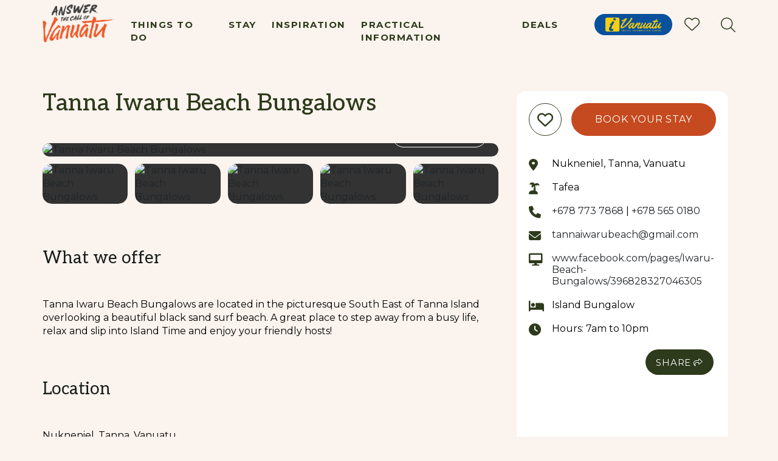

--- FILE ---
content_type: text/html; charset=utf-8
request_url: https://www.vanuatu.travel/nz/tanna-iwaru-beach-bungalows
body_size: 17218
content:
<!DOCTYPE html>     <html class="no-js" lang="en"> <!--<![endif]--> <head> <!-- empty line --> <link rel="preconnect" href="https://fonts.googleapis.com"> <link rel="preconnect" href="https://fonts.gstatic.com" crossorigin> <link href="https://fonts.googleapis.com/css2?family=Aleo:ital,wght@0,100..900;1,100..900&family=Montserrat:ital,wght@0,100..900;1,100..900&display=swap" rel="stylesheet">                           <title>Vanuatu Tourism Office - Vanuatu Tourism Office - Tanna Iwaru Beach Bungalows</title>
<meta charset="utf-8">
<meta name="keywords" content="Tanna Iwaru Beach Bungalows,accommodation">
<meta property="og:url" content="https://www.vanuatu.travel/nz/book/tanna-iwaru-beach-bungalows">
<meta property="og:type" content="website">
<meta property="og:title" content="Tanna Iwaru Beach Bungalows">
<meta property="og:description" content="Tanna Iwaru Beach Bungalows are located in the picturesque South East of Tanna Island overlooking a beautiful black sand surf beach. A great [...]">
<meta property="og:image" content="https://images.bookeasy.com.au/website/thumbs/1200_900_crop/vanuatu/650180-primary-61565b2f-8078-49eb-bf32-5dbf4f35c98c.jpg">
<meta name="description" content="Tanna Iwaru Beach Bungalows are located in the picturesque South East of Tanna Island overlooking a beautiful black sand surf beach. A great place to step away from a busy life, relax and slip into Is">
<meta name="generator" content="Impart Media">
<link href="/nz/tanna-iwaru-beach-bungalows" rel="canonical">
<link href="/templates/vanuatu2024/favicon.ico" rel="icon" type="image/vnd.microsoft.icon">
<style>
@media (min-width:768px) {
}
</style>
<style>
.utopia__search-control-window #plusMinusControl_adults_selector_number ~ .plusMinusControl-text:after,
.details-accom-search-pax-plusminus-adults .plusMinusControl-text:after,
#gadget__search .adults .gadget__search-label:after { content:'(18+ years)'; font-size:0.75em; line-height:1em; display:block; }
.utopia__search-control-window #plusMinusControl_children_selector_number ~ .plusMinusControl-text:after,
.details-accom-search-pax-plusminus-children .plusMinusControl-text:after,
#gadget__search .children .gadget__search-label:after { content:'(5-17 years)'; font-size:0.75em; line-height:1em; display:block; }
.utopia__search-control-window #plusMinusControl_infants_selector_number ~ .plusMinusControl-text:after,
.details-accom-search-pax-plusminus-infants .plusMinusControl-text:after,
#gadget__search .infants .gadget__search-label:after { content:'(Under 5 years)'; font-size:0.75em; line-height:1em; display:block; }
</style>
<style>body #main div.shopping-cart.BE.auto-collapse { display:none; }</style>
<script type="application/json" class="joomla-script-options new">{"system.paths":{"root":"","rootFull":"https:\/\/www.vanuatu.travel\/","base":"","baseFull":"https:\/\/www.vanuatu.travel\/"},"csrf.token":"71f0164735aaf9c0246bdb6f15418521"}</script>
<script src="/media/system/js/core.min.js?2cb912"></script>
<script src="/media/mod_menu/js/menu.min.js?919f9e" type="module"></script>
<script src="/media/vendor/jquery/js/jquery.min.js?3.7.1"></script>
<script type="application/ld+json">{"@context":"https://schema.org","@type":"BreadcrumbList","@id":"https://www.vanuatu.travel/#/schema/BreadcrumbList/17","itemListElement":[{"@type":"ListItem","position":1,"item":{"@id":"https://www.vanuatu.travel/nz/","name":"Home"}},{"@type":"ListItem","position":2,"item":{"@id":"https://www.vanuatu.travel/nz/book","name":"Book"}},{"@type":"ListItem","position":3,"item":{"name":"Tanna Iwaru Beach Bungalows"}}]}</script>
<link rel="stylesheet" href="/templates/vanuatu2024/dist/../dist/template.bundle.prod.css?version=be58f3a2a53940070ca6" type="text/css" />
  <link rel="stylesheet" href="/layouts/impartmedia/activitiesv2/layout.css?version=1750309136" type="text/css"  />
  <link rel="stylesheet" href="/media/impartmedia/v3/css/lightgallery.min.css?version=1750309398" type="text/css"  />
  <link rel="stylesheet" href="/media/impartmedia/v3/css/im-gadgetbutton.css?version=1750309397" type="text/css"  />
 <link href="https://fonts.googleapis.com/css2?family=Noto+Sans:ital,wght@0,100..900;1,100..900&display=swap" rel="stylesheet"> <link href="https://fonts.googleapis.com/css2?family=Open+Sans:wght@300;400;600;700&display=swap" rel="stylesheet"> <meta name="viewport" content="width=device-width, initial-scale=1, maximum-scale=1"/>  <!-- Google Tag Manager --> <script>
(function(w,d,s,l,i){w[l]=w[l]||[];w[l].push({'gtm.start': new Date().getTime(),event:'gtm.js'});var f=d.getElementsByTagName(s)[0], j=d.createElement(s),dl=l!='dataLayer'?'&l='+l:'';j.async=true;j.src= 'https://www.googletagmanager.com/gtm.js?id='+i+dl;f.parentNode.insertBefore(j,f); })(window,document,'script','dataLayer','GTM-KHCCT44');
</script> <!-- End Google Tag Manager --> <meta name="p:domain_verify" content="79f36adb89017defa05fd06b65437e6a" /> <meta name="cf-2fa-verify" content="h47ty8lky89fw6e5E"> <!-- Google tag (gtag.js) --> <script async src="https://www.googletagmanager.com/gtag/js?id=G-S5ZMS391T6"></script> <script>
window.dataLayer = window.dataLayer || [];
function gtag(){dataLayer.push(arguments);}
gtag('js', new Date()); gtag('config', 'G-S5ZMS391T6');
</script>
    <!-- TikTok Pixel Code Start -->
    <script>
        !function (w, d, t) {
            w.TiktokAnalyticsObject=t;var ttq=w[t]=w[t]||[];ttq.methods=[""page"",""track"",""identify"",""instances"",""debug"",""on"",""off"",""once"",""ready"",""alias"",""group"",""enableCookie"",""disableCookie"",""holdConsent"",""revokeConsent"",""grantConsent""],ttq.setAndDefer=function(t,e){t[e]=function(){t.push([e].concat(Array.prototype.slice.call(arguments,0)))}};for(var i=0;i<ttq.methods.length;i++)ttq.setAndDefer(ttq,ttq.methods[i]);ttq.instance=function(t){for(
                var e=ttq._i[t]||[],n=0;n<ttq.methods.length;n++)ttq.setAndDefer(e,ttq.methods[n]);return e},ttq.load=function(e,n){var r=""https://analytics.tiktok.com/i18n/pixel/events.js"",o=n&&n.partner;ttq._i=ttq._i||{},ttq._i[e]=[],ttq._i[e]._u=r,ttq._t=ttq._t||{},ttq._t[e]=+new Date,ttq._o=ttq._o||{},ttq._o[e]=n||{};n=document.createElement(""script"")
                ;n.type=""text/javascript"",n.async=!0,n.src=r+""?sdkid=""+e+""&lib=""+t;e=document.getElementsByTagName(""script"")[0];e.parentNode.insertBefore(n,e)};
            ttq.load('D1C9L5RC77U6QKGC2BT0');
            ttq.page();
        }(window, document, 'ttq');
    </script>
    <!-- TikTok Pixel Code End -->  
<!--[if lt IE 7]>      <html class="no-js lt-ie9 lt-ie8 lt-ie7"> <![endif]-->
<!--[if IE 7]>         <html class="no-js lt-ie9 lt-ie8"> <![endif]-->
<!--[if IE 8]>         <html class="no-js lt-ie9"> <![endif]-->
<!--[if gt IE 8]><!-->
<script> window.im_google_maps_loaded_event = function() { if (typeof($w) !== "undefined") { $w.event.publish("google.maps.js.ready", window, true); } } </script>
<style> :root body { --colour-request:#c54a1f; --colour-instant:#c54a1f; --colour-unavail:#c54a1f; } body .im-gadgetbutton { background-color:var(--colour-request); } body .im-gadgetbutton.instant-confirmation, body .instant-confirmation .im-gadgetbutton { background-color:var(--colour-instant); }  body .im-gadgetbutton.instant-confirmation.non-bookable-product, body .instant-confirmation .im-gadgetbutton.non-bookable-product { background-color:var(--colour-request); } body .im-gadgetbutton.unavailable, body .min-nights .im-gadgetbutton { background:var(--colour-unavail); }  body .custom-clustericon-small { --cluster-color: #ff9b00; }  body .custom-clustericon-medium { --cluster-color: #ff9b00; }  body .custom-clustericon-large { --cluster-color: #ff9b00; } </style>
<script> var site_base_url = "https://www.vanuatu.travel/"; </script>
</head> <body id="contentpage" class="com_bookeasy view-details no-layout no-task itemid-421">  <!-- Google Tag Manager (noscript) --> <noscript><iframe src="https://www.googletagmanager.com/ns.html?id=GTM-KHCCT44" height="0" width="0" style="display:none;visibility:hidden"></iframe></noscript> <!-- End Google Tag Manager (noscript) -->
    <!-- Start of Floodlight Tag: Please do not remove -->
    <script type="text/javascript">
        var axel = Math.random() + "";
        var a = axel * 10000000000000;
        document.write('<iframe src="https://15568681.fls.doubleclick.net/activityi;src=15568681;type=invmedia;cat=vanua0;dc_lat=;dc_rdid=;tag_for_child_directed_treatment=;tfua=;npa=;gdpr=${GDPR};gdpr_consent=${GDPR_CONSENT_755};ord=' + a + '?" width="1" height="1" frameborder="0" style="display:none"></iframe>');
    </script>
    <noscript>
        <iframe src="https://15568681.fls.doubleclick.net/activityi;src=15568681;type=invmedia;cat=vanua0;dc_lat=;dc_rdid=;tag_for_child_directed_treatment=;tfua=;npa=;gdpr=${GDPR};gdpr_consent=${GDPR_CONSENT_755};ord=1?" width="1" height="1" frameborder="0" style="display:none"></iframe>
    </noscript>
    <!-- End of Floodlight Tag: Please do not remove -->                                <!-- HEADER -->   <header class="site-header "> <div class="container container-large"> <div class="row-flex"> <div class="site-logo-wrapper"> <a href="/" class="site-logo mobile"><img loading="lazy" src="/templates/vanuatu2024/images/vanuatu-logo-2019.png" alt="logo"></a> <a href="/" class="site-logo desktop"><img loading="lazy" src="/templates/vanuatu2024/images/vanuatu-logo-2019.png" alt="logo"></a> </div> <!-- Main Menu --> <div id="navigation" class="navigation"> <nav class="navbar navbar-default"> <div id="navbar" class="navbar-collapse collapse">  <ul class="mod-menu mod-list nav ">
<li class="nav-item item-837 deeper parent"><a href="/nz/things-to-do" >Things to do</a><ul class="mod-menu__sub list-unstyled small"><li class="nav-item item-844"><a href="/nz/things-to-do/day-tours" ><img loading="lazy" src="https://images.impartmedia.com/vanuatu.travel/Plan/t96qeosx1.jpeg" alt="" width="5184" height="3456" loading="lazy"><span class="image-title">Day tours</span></a></li><li class="nav-item item-851"><a href="/nz/things-to-do/culture" ><img loading="lazy" src="https://images.impartmedia.com/vanuatu.travel/things-to-do/NorthPentecost-MahavaCulturalTour.jpg" alt="" width="750" height="500" loading="lazy"><span class="image-title">Culture</span></a></li><li class="nav-item item-845"><a href="/nz/things-to-do/diving" ><img loading="lazy" src="https://images.impartmedia.com/vanuatu.travel/diving1.jpg" alt="" width="1920" height="980" loading="lazy"><span class="image-title">Diving</span></a></li><li class="nav-item item-847"><a href="/nz/things-to-do/hiking" ><img loading="lazy" src="https://images.impartmedia.com/vanuatu.travel/things-to-do/gtIi7_io.jpeg" alt="" width="800" height="516" loading="lazy"><span class="image-title">Hiking</span></a></li><li class="nav-item item-843"><a href="/nz/things-to-do/nature" ><img loading="lazy" src="https://images.impartmedia.com/vanuatu.travel/tours/xphKarry.jpeg" alt="" width="800" height="533" loading="lazy"><span class="image-title">Nature</span></a></li><li class="nav-item item-850"><a href="/nz/things-to-do/snorkelling" ><img loading="lazy" src="https://images.impartmedia.com/vanuatu.travel/things-to-do/vanuatu.travel-319.jpg" alt="" width="750" height="501" loading="lazy"><span class="image-title">Snorkelling</span></a></li><li class="nav-item item-846"><a href="/nz/things-to-do/volcanos" ><img loading="lazy" src="https://images.impartmedia.com/vanuatu.travel/things-to-do/-qrNYt5M.jpeg" alt="" width="5544" height="3696" loading="lazy"><span class="image-title">Volcanos</span></a></li><li class="nav-item item-849"><a href="/nz/things-to-do/beaches" ><img loading="lazy" src="https://images.impartmedia.com/vanuatu.travel/things-to-do/vanuatu.travel-beaches.jpg" alt="" width="750" height="562" loading="lazy"><span class="image-title">Beaches</span></a></li><li class="nav-item item-842 parent"><a href="/nz/things-to-do/dining" ><img loading="lazy" src="https://images.impartmedia.com/vanuatu.travel/Plan/sCSdMCU4.jpeg" alt="" width="800" height="532" loading="lazy"><span class="image-title">Dining</span></a></li><li class="nav-item item-848 parent"><a href="/nz/things-to-do/shopping" ><img loading="lazy" src="https://images.impartmedia.com/vanuatu.travel/things-to-do/tjAi5EXe.jpeg" alt="" width="800" height="533" loading="lazy"><span class="image-title">Shopping</span></a></li><li class="nav-item item-1216"><a href="/nz/things-to-do/blue-holes" ><img loading="lazy" src="https://images.impartmedia.com/vanuatu.travel/things-to-do/LqbMRh2R.jpeg" alt="" width="770" height="600" loading="lazy"><span class="image-title">Blue holes</span></a></li></ul></li><li class="nav-item item-838 deeper parent"><a href="/nz/stay" >Stay</a><ul class="mod-menu__sub list-unstyled small"><li class="nav-item item-855"><a href="/nz/stay/resorts" ><img loading="lazy" src="https://images.impartmedia.com/vanuatu.travel/stay/DJI_0069.jpg" alt="" width="2048" height="1536" loading="lazy"><span class="image-title">Resorts</span></a></li><li class="nav-item item-853"><a href="/nz/stay/hotels-and-motels" ><img loading="lazy" src="https://images.impartmedia.com/vanuatu.travel/stay/vanuatu.travel_140210.00082.jpg" alt="" width="5472" height="3648" loading="lazy"><span class="image-title">Hotel &amp; Motel</span></a></li><li class="nav-item item-856"><a href="/nz/stay/luxury-boutique" ><img loading="lazy" src="https://images.impartmedia.com/vanuatu.travel/stay/DSC02010.jpg" alt="" width="5168" height="3448" loading="lazy"><span class="image-title">Luxury &amp; boutique</span></a></li><li class="nav-item item-854"><a href="/nz/stay/island-bungalows" ><img loading="lazy" src="https://images.impartmedia.com/vanuatu.travel/stay/IMG_4720.jpg" alt="" width="6000" height="4000" loading="lazy"><span class="image-title">Island Bungalows</span></a></li></ul></li><li class="nav-item item-839 deeper parent"><a href="/nz/plan" >Inspiration</a><ul class="mod-menu__sub list-unstyled small"><li class="nav-item item-852 parent"><a href="/nz/plan/suggested-itineraries?layout=hybridpackagelist" ><img loading="lazy" src="https://images.impartmedia.com/vanuatu.travel/Plan/Suggested-itineraries.jpg" alt="" width="2000" height="1335" loading="lazy"><span class="image-title">Itineraries</span></a></li><li class="nav-item item-861 parent"><a href="/nz/plan/guides" ><img loading="lazy" src="https://images.impartmedia.com/vanuatu.travel/Plan/Fzoqb9-H.jpeg" alt="" width="800" height="534" loading="lazy"><span class="image-title">Guides</span></a></li><li class="nav-item item-862"><a href="/nz/plan/stories" ><img loading="lazy" src="https://images.impartmedia.com/vanuatu.travel/Plan/0dxkeH-41.jpeg" alt="" width="800" height="534" loading="lazy"><span class="image-title">Stories</span></a></li><li class="nav-item item-863 parent"><a href="/nz/plan/where-to-go" ><img loading="lazy" src="https://d2lsjsqnstxud9.cloudfront.net/media/E69F91CB-0EA2-49A5-BBF68E49DFB16039/294461B5-2026-434E-94FAD8A1B49D9E20/webimage-EE0E54D2-60A3-495A-B43235EBEF8720B4.png" alt=""><span class="image-title">Where to go</span></a></li></ul></li><li class="nav-item item-840 deeper parent"><a href="/nz/practical-information" >Practical information</a><ul class="mod-menu__sub list-unstyled small"><li class="nav-item item-878 parent"><a href="/nz/practical-information/travel-tips" ><img loading="lazy" src="https://images.impartmedia.com/vanuatu.travel/things-to-know/vanuatu-travel-tips.jpg" alt="" width="666" height="444" loading="lazy"><span class="image-title">Travel tips</span></a></li><li class="nav-item item-879"><a href="/nz/practical-information/weather" ><img loading="lazy" src="https://images.impartmedia.com/vanuatu.travel/things-to-know/vanuatu.travel-eyl-banks.jpg" alt="" width="750" height="421" loading="lazy"><span class="image-title">Weather</span></a></li><li class="nav-item item-884"><a href="/nz/practical-information/getting-to-vanuatu" ><img loading="lazy" src="https://images.impartmedia.com/vanuatu.travel/things-to-know/visiting-vanuatu-beaches.jpg" alt="" width="750" height="422" loading="lazy"><span class="image-title">Getting to Vanuatu</span></a></li><li class="nav-item item-886 parent"><a href="/nz/practical-information/getting-around-vanuatu" ><img loading="lazy" src="https://images.impartmedia.com/vanuatu.travel/things-to-know/travelling-around-vanuatu.jpg" alt="" width="666" height="444" loading="lazy"><span class="image-title">Getting around Vanuatu</span></a></li><li class="nav-item item-875"><a href="/nz/practical-information/faqs" ><img loading="lazy" src="https://images.impartmedia.com/vanuatu.travel/things-to-know/vanuatu-groovy-banana-drone.jpg" alt="" width="800" height="431" loading="lazy"><span class="image-title">FAQs</span></a></li><li class="nav-item item-874"><a href="/nz/practical-information/learning-bislama" ><img loading="lazy" src="https://images.impartmedia.com/vanuatu.travel/About/etdcbDQU.jpeg" alt="" width="4000" height="2667" loading="lazy"><span class="image-title">Learning bislama</span></a></li><li class="nav-item item-877"><a href="/nz/practical-information/download-tools" ><img loading="lazy" src="https://images.impartmedia.com/vanuatu.travel/Plan/0dxkeH-41.jpeg" alt="" width="800" height="534" loading="lazy"><span class="image-title">Download tools</span></a></li><li class="nav-item item-876"><a href="/nz/practical-information/getting-married" ><img loading="lazy" src="https://images.impartmedia.com/vanuatu.travel/WebsiteHomepageBanner-Wedding_pictures_-_Groovy_Banana.jpg" alt="" width="1468" height="980" loading="lazy"><span class="image-title">Getting married</span></a></li><li class="nav-item item-1281"><a href="/nz/practical-information/airport-transfers-2" ><img loading="lazy" src="https://images.impartmedia.com/vanuatu.travel/bountiful-featurebox-airport-transfers.jpg" alt="" width="900" height="504" loading="lazy"><span class="image-title">Airport transfers</span></a></li><li class="nav-item item-1284"><a href="/nz/practical-information/car-hire-2" ><img loading="lazy" src="https://images.impartmedia.com/vanuatu.travel/operators/world-car-rentals/world-car-rental-hero.jpg" alt="" width="1000" height="745" loading="lazy"><span class="image-title">Car Hire</span></a></li></ul></li><li class="nav-item item-841"><a href="/nz/deals" >Deals</a></li></ul>
  </div> </nav> </div> <div class="right-side">   <div class="header__cart"> <script> var IM = IM || {};
IM.gadgetInitCartSelector = "#toolbar-cart";
IM.gadgetInitCartOptions = {"vcID":null,"bookingURL":"https:\/\/www.vanuatu.travel\/book\/book","autoCollapse":true,"showPromoCode":true,"showGuestLogin":true,"showBookingTimer":true,"showEmptyCartButton":true,"autoFillQuestionsAlreadyAsked":true,"autoFillAndHideQuestionsAlreadyAsked":true,"collapseSimilarCartItems":true};
IM.loadingAnimationUrl = "https://gadgets.impartmedia.com/img/loading.gif";
IM.tripPlannerUrlAjax = "https://www.vanuatu.travel/api-site/itineraryplanner/html?oldajax=1";
IM.tripPlannerScrollToTop = 0; </script><div id="toolbar-cart"><span id="empty"></span></div>
<!--<div class="floater"><strong> </strong></div>-->
<!--<div class="link-tripplanner-hover floater" style="display:none"><strong><a href="/itinerary-planner">Trip Planner</a></strong> [<span id="toolbar-tripplanner" style="font-weight:bold"><span><a href="/itinerary-planner">0</a></span></span>]</div>-->
<!--<div class="link-tripplanner-hover floater" style="display:none"><a href="/itinerary-planner"><i class="fas fa-heart header-trip__icon"></i></a></div>-->
 </div>  <div class="right-side-logo"> <img loading="lazy" src="/templates/vanuatu2024/images/vtic-logo.png" class="vtic-logo" alt="vtic logo"> </div> <button type="button" class="navbar-toggle collapsed" data-toggle="collapse" data-target="#navbar" aria-expanded="false" aria-controls="navbar"> <span class="sr-only">Toggle navigation</span> <span class="icon-bar"></span> <span class="icon-bar"></span> <span class="icon-bar"></span> <span class="icon-bar"></span> </button> 
<div class="header-itinerary-planner">
<a href="/itinerary-planner" class="header-itinerary-icon">
<!--<span class="text">My Itinerary</span>-->
<i class="thfas thfa-heart header-trip__icon"></i>
<span class="itinerary-item-number"><!-- NOTE: do not place any dynamic content in here, since this layout will be cached by fullpagecache --></span>
</a>
</div>
<script>
var IMItineraryUrlAjax = 'https://www.vanuatu.travel/api-site/itineraryplanner/html?oldajax=1';
var IMItineraryUrlAjaxJSON = 'https://www.vanuatu.travel/component/bookeasy/tripplanner/?task=getTripPlannerAjaxJSON';
var IMItinerarySelector = '.header-itinerary-planner';
</script>
 <!-- Search icon --> <div class="header-search-icon"> <a href="#" onclick="return false"><i class="thfal thfa-search"></i></a> </div> </div> </div> </div> </header> <!-- Ultrasearch --> <div id="header-search" class="header-search"> <div id="search-invisible-clickarea"></div> <div id="search-close-button"><i class="thfas thfa-times"></i></div> <div id="search"> 
<div class="search">
<form action="/nz/search-results" method="post" class="form-inline">
<label for="mod-search-searchword" class="element-invisible"> </label> <input name="searchword" id="mod-search-searchword" maxlength="50"  class="inputbox search-query" type="text" size="20" value="" placeholder="Search..." onkeyup="ultraSearch(this)" autocomplete="off" /> <button class="" onclick="this.form.searchword.focus();"><i class="fal fa-search"></i></button><input type="hidden" name="searchphrase" value="exact" />
<input type="hidden" name="task" value="search" />
<input type="hidden" name="option" value="com_search" />
<input type="hidden" name="Itemid" value="246" />
</form>
</div>
 <div class="clear"></div> </div> </div>  <!-- CONTENT -->  <main id='content' role='main'> <div class="content-area">  <div id="no-banner-page"></div>     <div class="breadcrumbs hidden-xs"> <div class="be-container"> <nav class="mod-breadcrumbs__wrapper" aria-label="Breadcrumbs">
    <ol class="mod-breadcrumbs breadcrumb px-3 py-2">
                    <li class="mod-breadcrumbs__here float-start">
                You are here: &#160;
            </li>
        
        <li class="mod-breadcrumbs__item breadcrumb-item"><a href="/nz/" class="pathway"><span>Home</span></a></li><li class="mod-breadcrumbs__item breadcrumb-item"><a href="/nz/book" class="pathway"><span>Book</span></a></li><li class="mod-breadcrumbs__item breadcrumb-item active"><span>Tanna Iwaru Beach Bungalows</span></li>    </ol>
    </nav>
 </div> </div>
  <div class="content-before"> <style>
.site-alert .site-alert-inner .close-button { display: none; }
</style> </div>  
<!-- atdwPixel not enabled -->
<script type="text/javascript">
function switchDetailsPageTab($obj, $tabName) {
jQuery('.details-tab-'+$tabName).slideToggle('fast');
if (jQuery($obj).parent().hasClass('details-tab-collapsible-active')) {
jQuery($obj).parent().removeClass('details-tab-collapsible-active');
} else {
jQuery($obj).parent().addClass('details-tab-collapsible-active');
}
initialise(); // re-initialise() the google map, so that it redraws correctly after switching tabs
return false;
}
</script>

<!-- DETAILS GADGET -->
<div id="details-gadget" class="fullwidth accom ">

<!-- Navigation Sidebar -->
    <div class="navigation-sidebar-outer-wrapper" style="display:none;">
        <div class="navigation-sidebar-inner-wrapper sticky">
            <div class="be-container">
                <div class="navigation-sidebar">
                    <ul>
                        
                                                <li class="navigation-sidebar-book"><a href="#book" class="sidebar-nav-button">Book</a></li>
                        
                        
                                                <li class="navigation-sidebar-about"><a href="#about" class="sidebar-nav-button">Details</a></li>
                        
                        <li class="navigation-sidebar-gallery"><a href="#gallery" class="sidebar-nav-button">Images</a></li>
                        
                        <li class="navigation-sidebar-map"><a href="#map" class="sidebar-nav-button">Location</a></li>
                        
                                                <li class="navigation-sidebar-policy"><a href="#policy" class="sidebar-nav-button">Policy</a></li>
                        
                    </ul>
                    
                </div>
            </div>
        </div>
    </div>

<div class="clear"></div>
<div id="details-tabrow">
<div class="details-tab-button details-tab-button-1 details-tab-button-active"><a href="#" onclick="return switchDetailsPageTab(this, 'booking')">Book a Room</a></div>
<div class="details-tab-button details-tab-button-afteractive "><a href="#" onclick="return switchDetailsPageTab(this, 'overview')">Overview</a></div><div class="details-tab-button "><a href="#" onclick="return switchDetailsPageTab(this, 'location')">Location &amp; Directions</a></div>
<div class="clear"></div>
</div>

<div class="be-container">
<!-- LEFT AND RIGHT COLUMNS -->
<div class="row details-page-row">
<div class="col-12 col-md-12 col-lg-8 details-page-left">
<div class="operator-heading">
<div class="operator-title-wrapper">
<h1 class="operator_title"><strong class="text-jumbo font-extralight">Tanna Iwaru Beach Bungalows</strong></h1>
<div id="page-subtitle">
<span class="operator-location">Tanna</span>
<span class="operator-type is-accom operator-type-accommodation">Accommodation</span>

                        
</div>
</div>
<div class="operator-heading-buttons">
</div>
</div>
<!-- TABS -->
<div id="details-tabs">
<a name="gallery" class="jump-to-anchor jump-to-anchor-gallery"></a>
<div class="wrapper-operator-gallery">

<script>
window.operatorGalleryImages = [{"src":"https:\/\/images.bookeasy.com.au\/website\/thumbs\/1200_900_crop\/vanuatu\/650180-primary-61565b2f-8078-49eb-bf32-5dbf4f35c98c.jpg","alt":"","url":"https:\/\/images.bookeasy.com.au\/website\/thumbs\/1200_900_crop\/vanuatu\/650180-primary-61565b2f-8078-49eb-bf32-5dbf4f35c98c.jpg"},{"src":"https:\/\/images.bookeasy.com.au\/website\/thumbs\/1200_900_crop\/vanuatu\/650180-std-0cf69f61-b604-47ec-b662-c11e9df2c342.jpg","alt":"","url":"https:\/\/images.bookeasy.com.au\/website\/thumbs\/1200_900_crop\/vanuatu\/650180-std-0cf69f61-b604-47ec-b662-c11e9df2c342.jpg"},{"src":"https:\/\/images.bookeasy.com.au\/website\/thumbs\/1200_900_crop\/vanuatu\/650180-std-96f102e7-ddb1-4f0f-a69e-2ce5298ee87f.jpg","alt":"","url":"https:\/\/images.bookeasy.com.au\/website\/thumbs\/1200_900_crop\/vanuatu\/650180-std-96f102e7-ddb1-4f0f-a69e-2ce5298ee87f.jpg"},{"src":"https:\/\/images.bookeasy.com.au\/website\/thumbs\/1200_900_crop\/vanuatu\/650180-std-9f0d4c1e-2554-42b9-8960-f13475a61cf6.jpg","alt":"","url":"https:\/\/images.bookeasy.com.au\/website\/thumbs\/1200_900_crop\/vanuatu\/650180-std-9f0d4c1e-2554-42b9-8960-f13475a61cf6.jpg"},{"src":"https:\/\/images.bookeasy.com.au\/website\/thumbs\/1200_900_crop\/vanuatu\/650180-std-dbe6d42a-9773-4356-a592-1b8dfa839f6f.jpg","alt":"","url":"https:\/\/images.bookeasy.com.au\/website\/thumbs\/1200_900_crop\/vanuatu\/650180-std-dbe6d42a-9773-4356-a592-1b8dfa839f6f.jpg"},{"src":"https:\/\/images.bookeasy.com.au\/website\/thumbs\/1200_900_crop\/vanuatu\/650180-std-073d5217-3c69-49a6-97ea-2b5da49aa499.jpg","alt":"","url":"https:\/\/images.bookeasy.com.au\/website\/thumbs\/1200_900_crop\/vanuatu\/650180-std-073d5217-3c69-49a6-97ea-2b5da49aa499.jpg"},{"src":"https:\/\/images.bookeasy.com.au\/website\/thumbs\/1200_900_crop\/vanuatu\/650180-std-2f61cbc2-098b-41ed-a63d-832ab171fcec.jpg","alt":"","url":"https:\/\/images.bookeasy.com.au\/website\/thumbs\/1200_900_crop\/vanuatu\/650180-std-2f61cbc2-098b-41ed-a63d-832ab171fcec.jpg"},{"src":"https:\/\/images.bookeasy.com.au\/website\/thumbs\/1200_900_crop\/vanuatu\/650180-std-46867db7-4616-4fe9-8ff8-1ac9d2251d74.jpg","alt":"","url":"https:\/\/images.bookeasy.com.au\/website\/thumbs\/1200_900_crop\/vanuatu\/650180-std-46867db7-4616-4fe9-8ff8-1ac9d2251d74.jpg"},{"src":"https:\/\/images.bookeasy.com.au\/website\/thumbs\/1200_900_crop\/vanuatu\/650180-std-f9aa8288-5a34-4f69-aa52-0112008d1134.jpg","alt":"","url":"https:\/\/images.bookeasy.com.au\/website\/thumbs\/1200_900_crop\/vanuatu\/650180-std-f9aa8288-5a34-4f69-aa52-0112008d1134.jpg"},{"src":"https:\/\/images.bookeasy.com.au\/website\/thumbs\/1200_900_crop\/vanuatu\/650180-std-77157c06-cbdd-4dce-8898-f860c1caf1c3.jpg","alt":"","url":"https:\/\/images.bookeasy.com.au\/website\/thumbs\/1200_900_crop\/vanuatu\/650180-std-77157c06-cbdd-4dce-8898-f860c1caf1c3.jpg"},{"src":"https:\/\/images.bookeasy.com.au\/website\/thumbs\/1200_900_crop\/vanuatu\/650180-std-bb4c8bb3-c095-496a-b9e0-580bbbedaaa5.jpg","alt":"","url":"https:\/\/images.bookeasy.com.au\/website\/thumbs\/1200_900_crop\/vanuatu\/650180-std-bb4c8bb3-c095-496a-b9e0-580bbbedaaa5.jpg"},{"src":"https:\/\/images.bookeasy.com.au\/website\/thumbs\/1200_900_crop\/vanuatu\/650180-std-3a8cca16-894d-4f61-a41d-7bf2b6b84d15.jpg","alt":"","url":"https:\/\/images.bookeasy.com.au\/website\/thumbs\/1200_900_crop\/vanuatu\/650180-std-3a8cca16-894d-4f61-a41d-7bf2b6b84d15.jpg"},{"src":"https:\/\/images.bookeasy.com.au\/website\/thumbs\/1200_900_crop\/vanuatu\/650180-std-82b52e56-f218-47ac-946c-873a5cb5940d.jpg","alt":"","url":"https:\/\/images.bookeasy.com.au\/website\/thumbs\/1200_900_crop\/vanuatu\/650180-std-82b52e56-f218-47ac-946c-873a5cb5940d.jpg"},{"src":"https:\/\/images.bookeasy.com.au\/website\/thumbs\/1200_900_crop\/vanuatu\/650180-std-aa4423ac-1f13-47a3-a726-cf2c5dadc95a.jpg","alt":"","url":"https:\/\/images.bookeasy.com.au\/website\/thumbs\/1200_900_crop\/vanuatu\/650180-std-aa4423ac-1f13-47a3-a726-cf2c5dadc95a.jpg"},{"src":"https:\/\/images.bookeasy.com.au\/website\/thumbs\/1200_900_crop\/vanuatu\/650180-std-c5b4a31d-7f7e-44a9-9db6-f8534e3e3ecc.jpg","alt":"","url":"https:\/\/images.bookeasy.com.au\/website\/thumbs\/1200_900_crop\/vanuatu\/650180-std-c5b4a31d-7f7e-44a9-9db6-f8534e3e3ecc.jpg"},{"src":"https:\/\/images.bookeasy.com.au\/website\/thumbs\/1200_900_crop\/vanuatu\/650180-std-5d81ffea-9749-4906-a543-67d43cc4a2a7.jpg","alt":"","url":"https:\/\/images.bookeasy.com.au\/website\/thumbs\/1200_900_crop\/vanuatu\/650180-std-5d81ffea-9749-4906-a543-67d43cc4a2a7.jpg"}];
</script>
<div class="panel-image-gallery-multimix">

<!-- images and map -->
<div class="row">

<div class="col-12 col-md-12 first-item">
<a href="#" data-im-onclick="IMImageGallery.showLightbox(0)" class="imgal-fullheight">
<img loading="lazy" src="https://images.bookeasy.com.au/website/thumbs/1200_900_crop/vanuatu/650180-primary-61565b2f-8078-49eb-bf32-5dbf4f35c98c.jpg" alt="Tanna Iwaru Beach Bungalows" class="imgal-fullheight" />
</a>
<a href="#" data-im-onclick="IMImageGallery.showLightbox(0)" class="button button-primary imgal-viewgallery-button">
View gallery
</a>
</div>

<div class="col-12 col-md-12">

<!-- 1 + 5 images -->
<div class="imgal-half-height">
<div class="row">
<div class="col-3 col-md-3">
<a href="#" data-im-onclick="IMImageGallery.showLightbox(1)" class="imgal-fullheight">
<img loading="lazy" src="https://images.bookeasy.com.au/website/thumbs/1200_900_crop/vanuatu/650180-std-0cf69f61-b604-47ec-b662-c11e9df2c342.jpg" alt="Tanna Iwaru Beach Bungalows" class="imgal-fullheight" />
</a>
</div>
<div class="col-3 col-md-3">
<a href="#" data-im-onclick="IMImageGallery.showLightbox(2)" class="imgal-fullheight">
<img loading="lazy" src="https://images.bookeasy.com.au/website/thumbs/1200_900_crop/vanuatu/650180-std-96f102e7-ddb1-4f0f-a69e-2ce5298ee87f.jpg" alt="Tanna Iwaru Beach Bungalows" class="imgal-fullheight" />
</a>
</div>
<div class="col-3 col-md-3">
<a href="#" data-im-onclick="IMImageGallery.showLightbox(3)" class="imgal-fullheight">
<img loading="lazy" src="https://images.bookeasy.com.au/website/thumbs/1200_900_crop/vanuatu/650180-std-9f0d4c1e-2554-42b9-8960-f13475a61cf6.jpg" alt="Tanna Iwaru Beach Bungalows" class="imgal-fullheight" />
</a>
</div>
<div class="col-3 col-md-3">
<a href="#" data-im-onclick="IMImageGallery.showLightbox(4)" class="imgal-fullheight">
<img loading="lazy" src="https://images.bookeasy.com.au/website/thumbs/1200_900_crop/vanuatu/650180-std-dbe6d42a-9773-4356-a592-1b8dfa839f6f.jpg" alt="Tanna Iwaru Beach Bungalows" class="imgal-fullheight" />
</a>
</div>
<div class="col-3 col-md-3">
<a href="#" data-im-onclick="IMImageGallery.showLightbox(5)" class="imgal-fullheight">
<img loading="lazy" src="https://images.bookeasy.com.au/website/thumbs/1200_900_crop/vanuatu/650180-std-073d5217-3c69-49a6-97ea-2b5da49aa499.jpg" alt="Tanna Iwaru Beach Bungalows" class="imgal-fullheight" />
</a>
</div>
</div>
</div>

</div>
</div>

</div>
<div class="operator-light-gallery-images" style="display:none"><!-- lightgallery placeholder --></div>

</div>
<a name="book" class="jump-to-anchor"></a>
<!-- BOOKING TAB -->
<div class="details-tab-booking">
<div class="no-container">
<script id="itemDetailsGadgetTemplate" type="text/x-handlebars-template">
<div class="priceGrid im-grid">
<table>
<thead>
<tr>
<td class="title">Description</td>
<td class="quantity">Quantity</td>
<td class="total">Total</td>
{{#each itemDetails.header}}
<td class="date {{cls}}">
<a class="day">{{day}}</a>
<a class="date">{{date}}</a>
<a class="month">{{month}}</a>
</td>
{{/each}}
</tr>
</thead>
<tbody>
{{#each itemDetails.items}}
<tr class="{{attributes.class}}" data-extra='{{{wsdata _data}}}'>
<td class="name">
{{{wisdom td_desc}}}
{{#if td_thumb}}
<div onclick="BE.gadget.details.showRoomPopup('{{roomID}}', {}, {}); return false" class="thumb">{{{wisdom td_thumb}}}</div>
{{/if}}
</td>
<td class="quantity">
{{{wisdom td_quantity}}}
</td>
{{#if td_total}}
<td class="total">
{{{wisdom td_total}}}
</td>
{{/if}}
{{#each td_dates}}
<td class="{{td._attr.class}}">
{{{wisdom td}}}
</td>
{{/each}}
</tr>
{{/each}}
</tbody>
</div>
</script>

<!-- ======================================================================
== ITEM GADGET
====================================================================== -->
<div id="itemGadget" class=" accom ">
</div>
<!-- /ITEM GADGET -->
<!--<h2>Your cart</h2>-->
<div id="cart" style="display:none"></div>
</div>
</div><!-- /BOOKING TAB -->


<!-- WHAT WE OFFER -->
<h2 class="operator-section-heading operator-section-margin-top">What we offer</h2>
<div class="details-gadget-difference">
<p><p>Tanna Iwaru Beach Bungalows are located in the picturesque South East of Tanna Island overlooking a beautiful black sand surf beach. A great place to step away from a busy life, relax and slip into Island Time and enjoy your friendly hosts!</p></p>
<div class="clear"></div>
</div>

<!-- LOCATION -->
<a name="map" class="jump-to-anchor"></a>
<div class="details-tab details-tab-location operator-section-margin-top">
<div id="details-location">
<div class="map-directions">
<h2 class="operator-section-heading">Location</h2>
<p class="operator-address">Nukneniel, Tanna, Vanuatu</p>
</div>

<div class="clear"></div>
</div>
<!-- Contact -->
</div>
<!-- /LOCATION TAB -->

<!-- DETAILS -->
<a name="about" class="jump-to-anchor"></a>
<div id="operator-details" class="operator-section-margin-top operator-section-margin-bottom">

<div class="row details-tab details-tab-details details-tab-overview">
<div class=" col-xs-12 ">
<h2 class="operator-section-heading">Details</h2>
<div class="details-gadget-description"><p><p>Your hosts are Philip and Roselyn, who speak both French and English.</p>
<p>Tanna Iwaru Beach Bungalows is nestled between the forest and the beach at a unique location in Tanna, located 15 minutes drive south of Lenakel, over a hill from Imlao Point. A true Melanesian style place situated in a small corner of paradise overlooking the ocean with a spacious camping ground and 7 tents on offer if guests want to also camp out.</p>
<p>Iwaru Beach Bungalows is only 3km away from the famous custom village of Yakel, where the Tanna movie was filmed and close to Iapilmai Waterfall and the John Frum Village. If you are a surfer, bring your surfboard, there can be fun waves out front.</p>
<p>This is definitely a place where you can enjoy a break from it all, as phone reception is not available here, it is a place to switch off from the outside and just enjoy the peace and quiet. If you are in need of reception, it is a short 2min walk to the top of the hill.</p>
<p>Baby sitters are available and hair braiding also provided at a charge of 500vt pp. Electricity is solar powered and available 24hrs and there is also a small guest library / book exchange.</p>
<p>Dinner &amp; Lunch is provided at an additional cost and includes locally fresh seafood when available. Dinner costs approximately 1,000vt and lunch 700vt. An island style feast on the last night of your stay is optional where you can be involved in the preparation using local cooking methods.</p>
<p>Airport transfers will need to be arranged to and from the airport at an extra cost of 4 000vt per truck (for 1–4 people), however you can catch a local bus for 500 vatu per person.</p></p></div>
</div>

</div>
<div id="overview-crop-placeholder"></div>
</div>

<!-- Facilities -->
<a name="facilities" class="jump-to-anchor jump-to-facilities"></a>

<!-- ROOMS TAB -->

<!-- REVIEWS -->
<a name="reviews" class="jump-to-anchor"></a>
<!-- REVIEWS (GOOGLE MAPS) -->
<!-- REVIEWS (BE) -->

<!-- CANCELLATION POLICY -->
<a name="policy" class="jump-to-anchor"></a>
<div class="clearfix"></div>
<div class="operator-section-margin-top">
<h2 class="operator-section-heading">Cancellation Policy</h2>
<div class="details-tab details-tab-cancellation">
<div class="operator-section-margin-bottom operator-tab-content-top-padding">
<div class="details-gadget-cancellation"><p><p>All payments need to be paid in full prior to arrival and is a confirmation of your booking.</p>
<p><br /> If you cancel your booking the following will occur:</p>
<p><br /> At least 14 days notice before arrival date a full refund minus any bank charges will be returned to you. <br /> At least 3 days notice booked arrival date 50% refund minus any bank charges.<br /> 3 or less days notice before arrival date no refund.</p>
<p><br /> **All payments will be refunded via the same way that the original transaction occurred if possible.</p></p></div>
</div>
<div class="clear"></div>
</div>
</div>
<div class="operator-section-margin-top"></div>



</div><!-- /TABS -->
</div>

<div class="col-12 col-md-12 col-lg-4 details-page-right">
<!-- CONTACT DETAILS (DESKTOP ONLY) -->
<div class="operator-contact-info-wrapper" data-im-sticky='{"name":"sidebar","start":"top","offset":150,"end":"#similar-properties-main-wrapper","offsetEnd":80}'>
<div class="operator-contact-info-border"> <!-- hidden-xs -->


<div class="operator-contact-info-buttons has-availabilty">
<a tabindex="0" id="itin-btn-bookeasy-90732" class="button-add btn-add-to-itinerary" data-add-url="/api-site/itineraryplanner/add/bookeasy/90732" data-redirect-url="/itinerary-planner" data-active="My Itinerary" data-im-onclick="IMItineraryCore.addButtonClick(this); " data-toggle="tooltip" title="<h3>Add to my itinerary</h3>"><span>Add to itinerary</span></a>
 
<a href="http://www.facebook.com/pages/Iwaru-Beach-Bungalows/396828327046305" target="_blank" class="button button-primary operator-contact-info-button">Book your stay</a>

</div>
<ul class="operator-contact-info has-availabilty">
<!-- FROM PRICE -->

<!-- ADDRESS -->
<li class="info-address">
<i class="thfar thfa-map-marker-alt"></i>
Nukneniel, Tanna, Vanuatu</li>

<!-- ISLAND -->
<li class="info-island">
<i class="thfar thfa-island-tropical"></i>
Tafea</li>
<!-- PHONE / MOBILE -->
<li class="info-phone">
<i class="thfar thfa-phone"></i>
<a href="tel:+6787737868">+678 773 7868</a>
 | <a href="tel:+6785650180">+678 565 0180</a>
</li>

<!-- FAX -->

<!-- EMAIL -->
<li class="info-email ellipsis-one-line-text">
<i class="thfar thfa-envelope"></i>
<a href="#" class="operator-enquiry-button" data-operator="90732">tannaiwarubeach@gmail.com</a>
</li>

<!-- WEBSITE -->
<li class="info-url ellipsis-one-line-text">
<i class="thfar thfa-desktop"></i>
<a href="http://www.facebook.com/pages/Iwaru-Beach-Bungalows/396828327046305" target="_blank">www.facebook.com/pages/Iwaru-Beach-Bungalows/396828327046305</a>
</li>

<!-- CATEGORY -->
<li class="info-category">
<i class="thfar thfa-bed"></i>
<span class="operator-type operator-type-accom">Island Bungalow</span>
</li>

<!-- RATING -->

<!-- HOURS -->
<li class="info-hours">
<i class="thfar thfa-clock"></i>
<!-- TIME -->
<div class="operator-hours box">
<p class="time">

<strong>Hours:</strong>
7am to 10pm
</p>
</div>

</li>

<!-- FLOORPLAN -->

<!-- VIDEO -->

<!-- SOCIAL MEDIA LINKS -->
</ul>

<div class="button-wrapper extra-buttons share-button-wrapper">
<!-- SHARE BUTTON -->
<a class="button btn-primary btn-share js-share" href="javascript:void(0);">Share<i class="fa-light fa-share"></i></a>
<ul class="share-button-list">
<li><a target="_blank" class="js-fb-share" href="/" title="Share on Facebook"><i class="fab fa-facebook-square"></i></a></li>
<li><a target="_blank" class="js-twitter-share" href="/" title="Share on Twitter"><i class="fab fa-twitter"></i></a></li>
<li><a target="_blank" class="js-pinterest-share" href="/" title="Share on Pinterest"><i class="fab fa-pinterest-square"></i></a></li>
<li><a target="_blank" class="js-email-share" href="/" title="Share via Email"><i class="fa fa-envelope"></i></a></li>
</ul>
</div>
<!-- MAP -->
<div class="panel-operator-location">
<!-- <p class="address"><i class="thfal thfa-map-marker-alt"></i> Nukneniel, Tanna, Vanuatu</p> -->

<!-- MAP & DIRECTIONS -->
<div class="details-gadget-location ">

<iframe src="https://www.google.com/maps/embed/v1/place?key=AIzaSyCLFmo8XaKmEgchvY2lola9Eu0Uy5x0g9M&q=-19.5806965,169.3075598&attribution_source=Vanuatu+Tourism+Office&attribution_web_url=https%3A%2F%2Fwww.vanuatu.travel%2Fnz%2Fbook%2Ftanna-iwaru-beach-bungalows&attribution_ios_deep_link_id=comgooglemaps://?daddr=-19.5806965,169.3075598" width="100%" height="500" frameborder="0"></iframe>
<div class="clear"></div>

</div>

<!-- /MAP -->

<div class="operator-directions">
<a href="#" data-im-onclick="jQuery('.operator-directions-content').slideToggle(); jQuery(this).hide()" class="operator-directions-reveal">
<i class="thfar thfa-diamond-turn-right"></i> Get directions
</a>
</div>
<div class="details-gadget-difference-wrapper operator-directions-content" style="display:none">
<div class="details-gadget-difference">
<p><p>30 minutes drive to/from the Whitegrass Airport, 15 minutes drive to the nearest town of Lenakel and 2 hours drive to the Mt Yasur Volcano.</p></p>
</div>
</div>
</div>
</div>
</div>
<div style="display:none">
<div class="operator-address"><p>Nukneniel, Tanna, Vanuatu, Lenakel, Australia</p></div>
<!-- TIME -->
<div class="operator-hours box">
<p class="time">

<strong>Hours:</strong>
7am to 10pm
</p>
</div>

</div>

</div>

<div class="col-xs-12" id="similar-properties-main-wrapper">
<hr>
<!-- SIMILAR PROPERTIES (JOOMLA IMPLEMENTATION) AJAX -->
<div id="similar-properties-placeholder"></div>

</div>
</div><!-- /LEFT AND RIGHT COLUMNS -->
</div>
<style type="text/css">
/*.details-tab { display:none; }*/
.details-tab-booking {  padding:0; }
</style>
</div>

<!-- ALERTS -->

<!-- REVIEWS -->
<!-- /DETAILS GADGET -->
    <div class="panel-breadcrumb"> <div class="container container-large"> <nav class="mod-breadcrumbs__wrapper" aria-label="Breadcrumbs">
    <ol class="mod-breadcrumbs breadcrumb px-3 py-2">
                    <li class="mod-breadcrumbs__here float-start">
                You are here: &#160;
            </li>
        
        <li class="mod-breadcrumbs__item breadcrumb-item"><a href="/nz/" class="pathway"><span>Home</span></a></li><li class="mod-breadcrumbs__item breadcrumb-item"><a href="/nz/book" class="pathway"><span>Book</span></a></li><li class="mod-breadcrumbs__item breadcrumb-item active"><span>Tanna Iwaru Beach Bungalows</span></li>    </ol>
    </nav>
 </div> </div> </div> </main>  <!-- FOOTER -->  <footer class="site-footer"> <div class="footer-top"> <div class="container container-large"> <div class="row-flex"> <div class="col-md-3 item col-one"> <h4>Follow Us</h4> <div class="social-connect"> <div class="social-buttons">
<ul>
<li class="icon-social-instagram">
<a href="https://www.instagram.com/vanuatuislands/" target="_blank">
<span class="icon-wrapper">
<i class="fa-brands fa-instagram"></i>
</span>
<p>Instagram</p>
</a>
</li>
<li class="icon-social-facebook">
<a href="https://www.facebook.com/visitvanuatu/" target="_blank">
<span class="icon-wrapper">
<i class="fa-brands fa-facebook-f"></i>
</span>
<p>Facebook</p>
</a>
</li>


<li class="icon-social-tiktok">
<a href="https://www.tiktok.com/@vanuatuislands" target="_blank">
<span class="icon-wrapper">
<i class="fa-brands fa-tiktok"></i>
</span>
<p>TikTok</p>
</a>
</li>
</ul>
</div>
 </div> </div> <div class="col-md-3 item col-two"> <h4>Other Sites</h4> <ul class="mod-menu mod-list nav ">
<li class="nav-item item-577"><a href="/nz/corporate" >Corporate</a></li><li class="nav-item item-572"><a href="/nz/industry" >Industry</a></li></ul>
 </div> <div class="col-md-3 item col-three"> <h4>Contact</h4> <ul class="mod-menu mod-list nav ">
<li class="nav-item item-622"><a href="/nz/about-us" >About Us</a></li><li class="nav-item item-624"><a href="/nz/contact-us" >Contact Us</a></li><li class="nav-item item-625"><a href="/nz/subscribe" >Subscribe</a></li></ul>
 </div> <div class="col-md-3 item col-four"> <h4>Help</h4> <ul class="mod-menu mod-list nav ">
<li class="nav-item item-623"><a href="/nz/terms-of-use" >Terms of Use</a></li><li class="nav-item item-626"><a href="/nz/privacy-policy" >Privacy Policy</a></li><li class="nav-item item-627"><a href="/nz/sitemap" >Sitemap</a></li></ul>
 </div> <div class="col-md-3 item col-five"> 
<div class="featurebox-image-list ">

<div class="row">

<div class="col-xs-12 col-sm-6 col-md-3 position-1 item">

<img loading="lazy" src="https://images.impartmedia.com/vanuatu.travel/logos/VTO-LOGO-PNG2.png#joomlaImage://local-images/logos/VTO-LOGO-PNG2.png?width=565&height=346" alt="" />
</div>

<div class="col-xs-12 col-sm-6 col-md-3 position-2 multiple-of-2 item">

<img loading="lazy" src="https://images.impartmedia.com/vanuatu.travel/logos/MoTC-Logo_with-Emblem-extra-top.png#joomlaImage://local-images/logos/MoTC-Logo_with-Emblem-extra-top.png?width=250&height=258" alt="" />
</div>
</div>
</div> </div> <div class="col-md-3 item col-six"> 
<div class="featurebox-image-list ">

<div class="row">

<div class="col-xs-12 col-sm-6 col-md-3 position-1 item">

<img loading="lazy" src="https://images.impartmedia.com/vanuatu.travel/logos/vfia.png#joomlaImage://local-images/logos/vfia.png?width=334&height=334" alt="" />
</div>

<div class="col-xs-12 col-sm-6 col-md-3 position-2 multiple-of-2 item">

<img loading="lazy" src="https://images.impartmedia.com/vanuatu.travel/logos/vipa.png#joomlaImage://local-images/logos/vipa.png?width=300&height=318" alt="" />
</div>
</div>
</div> </div> </div> </div> </div> <div class="footer-bottom"> <div class="container container-large"> <hr> <div class="inner"> <!-- <p>Copyright &copy; 2026 Vanuatu Tourism Developed by <a href="https://www.impartmedia.com/" target="_blank">Impart media</a></p> --> 
<div id="mod-custom645" class="mod-custom custom standard-content">
    <div class="container">
        <p>Copyright © 2025 Vanuatu Tourism Developed by&nbsp;<a href="https://www.impartmedia.com/" target="_blank" rel="noopener">Impart media</a></p>    </div>
</div>
 <div class="back-to-top"> <i class="thfa-regular thfa-chevron-up"></i> </div>
</div> </div> </div> </footer>  <!-- Modal --> <div class="modal fade modal-subscribe-modal" id="subscribe-email" tabindex="-1" role="dialog" aria-labelledby="myModalLabel"> <div class="modal-dialog" role="document">
    <div class="modal-content"> <div class="modal-header"> <button type="button" class="close" data-dismiss="modal" aria-label="Close"><span aria-hidden="true">&times;</span></button> <h4 class="modal-title" id="myModalLabel">Subscribe to our Mailing List</h4> </div> <div class="modal-extra-section"> <h3>Vanuatu</h3> </div> <div class="modal-body"> <div class="article-content"> <!-- Vision6 --> <form method="POST" class="em_wfe_form" id="" name="" action="https://app4.vision6.com.au/em/forms/subscribe.php?db=838455&s=813834&;a=47045&k=9GzYNPPJEZO-K0UNsxfKF8XSoN7b0zqsSSa8SEMwsUU&va=5" enctype="multipart/form-data"> <input type="hidden" name="webform_submit_catch" value="" /> <input type="hidden" name="sf_catch" value="" /> <div rel="5" class="wfe_component" id="10049956"> <input class="form-control" type="text" value="" id="em_wfs_formfield_7659707" name="em_wfs_formfield_7659707" validation="" ftype="1" maxlength=255 size=30 placeholder="First Name" required /> </div> <div rel="5" class="wfe_component" id="10049957"> <input class="form-control" type="text" value="" id="em_wfs_formfield_7659708" name="em_wfs_formfield_7659708" validation="" ftype="1" maxlength=255 size=30 placeholder="Last Name" /> </div> <div rel="5" class="wfe_component" id="12725454"> <input class="form-control" type="text" value="" id="em_wfs_formfield_7659710" name="em_wfs_formfield_7659710" validation="" ftype="1" maxlength=255 size=30 placeholder="Country" required /> </div> <div rel="5" class="wfe_component" id="10049958"> <input class="form-control" type="text" value="" id="em_wfs_formfield_7659709" name="em_wfs_formfield_7659709" validation="" ftype="1" maxlength=255 size=30 placeholder="State" required /> </div> <div rel="5" class="wfe_component" id="10049954"> <input class="form-control" type="text" value="" id="em_wfs_formfield_7659705" name="em_wfs_formfield_7659705" validation="1" ftype="1" maxlength=255 size=30 placeholder="Email" required /> </div> <div rel="3" class="wfe_component" id="10049960" align="center"> <input class="button btn-primary wfe_button" type="submit" title="Subscribe" value="Subscribe" /> </div> <!-- Do not remove --><div style="display:none;position:absolute;left:-10000px;top:-10000px;"><label for="webform_4dcef73" style="display:none;visibility:hidden;width:0px;height:0px;font-size:1px;">Ignore</label><input type="text" id="webform_4dcef73" name="webform_4dcef73" value="" style="display:none;visibility:hidden;width:0px;height:0px;font-size:1px;" /></div> </form> </div> </div><!-- end .modal-body -->
    </div> </div> </div>   
	<script type="text/javascript" src="https://www.vanuatu.travel/templates/vanuatu2024/js/gadgets-minimal-styling.js" ></script>
	<script type="text/javascript" src="https://www.vanuatu.travel/templates/vanuatu2024/js/gadgets-url-overrides.js" ></script>
	<script type="text/javascript" src="https://gadgets.impartmedia.com/gadgets.jsz?key=ec4fa8aabf4975dd277a54f4e16a07eb"></script>
	<script type="text/javascript" src="https://www.vanuatu.travel/templates/vanuatu2024/dist/../dist/template.bundle.prod.7d76a96fd8f9ba3c8b27.js"></script>
	<script type="text/javascript"> var $jBaseUrl = "https://www.vanuatu.travel/"; </script>
  <script type="text/javascript" src="https://www.vanuatu.travel/media/impartmedia/v3/js/lightgallery-all.min.js?version=1756958568" data-source="berender"></script>
  <script type="text/javascript" src="https://www.vanuatu.travel/templates/vanuatu2024/js/im-imagegallery-multimix.js?version=1768974983" data-source="berender"></script>
	<script type="text/javascript">


jQuery(document).ready(function() {
	// handle overview show/hide
	if (jQuery(".details-tab-overview").outerHeight() > 450) {
		if (jQuery(".details-gadget-facilities").length > 0) {
			//jQuery("#overview-crop-placeholder").after("<div class=\"row\"><div class=\"col-xs-12 col-md-9\"><div id=\"overview-show-hide\" class=\"closed\">show more</div></div><div class=\"col-xs-12 col-md-3\"><div id=\"facilities-show\">show more</div></div></div>");
			jQuery("#overview-crop-placeholder").after("<div class=\"row\"><div class=\"col-xs-12 \"><div id=\"overview-show-hide\" class=\"closed\">show more</div></div></div>");
		} else {
			jQuery("#overview-crop-placeholder").after("<div class=\"row\"><div class=\"col-xs-12 col-md-12\"><div id=\"overview-show-hide\" class=\"closed\">show more</div></div></div>");
		}
		jQuery("#overview-crop-placeholder").remove();
		jQuery(".details-tab-overview").addClass("crop");
	}
	jQuery("#overview-show-hide, #facilities-show").bind("click", function(obj) {
		jQuery(".details-tab-overview").toggleClass("expanded");
		if (jQuery(".details-tab-overview").hasClass("expanded")) {
			jQuery("#overview-show-hide").html("show less");
			jQuery("#facilities-show").html("show less");
		} else {
			jQuery("#overview-show-hide").html("show more");
			jQuery("#facilities-show").html("show more");
		}
	});
	/*jQuery("#facilities-show").bind("click", function() {
		jQuery("ul.fac-extra").slideToggle("fast");
		if (jQuery("#facilities-show span").html() == "+") {
			jQuery("#facilities-show").html("show less");
		} else {
			jQuery("#facilities-show").html("show more");
		}
	});*/
	// Open the first tab
	//jQuery(".details-tab-collapsible a")[0].click();
	// Open the map tab
	//jQuery(".details-tab-collapsible a")[4].click();
	// Remove padding from bottom of map
	jQuery("main").css("padding-bottom","0");
});


	jQuery("#similar-properties-placeholder").load("/nz/tanna-iwaru-beach-bungalows?layout=similarproperties&tmpl=ajaxrequest", function(response,status,xhr) {
		jQuery(".similar-slideshow").cycle();
	});

	</script>
	<script type="text/javascript">

	
	var debug = 0;
	
	window.getCampaignID = function() { var splits = window.location.hash.split("/"); if (splits != null && splits.length == 4) { return parseInt(splits[3]); } else { return 0; } };
	

	
	var currentCookieObject = $w.json.parse($w.cookie(BE.util.cookieName()));
	var viewMapDefault = ((window.matchMedia("(min-width: 768px)").matches) ? false : true);  // viewMap is the opposite of what we would expect (false makes it appear, true makes it disappear)
	var userStateChangeRequired = false;
	
	if ( currentCookieObject == null || (0) || (0) ) {
		currentCookieObject = { product:"accom",period:1, adults:2, children:0, infants:0,date:"Thu 22/01/2026", viewMap:viewMapDefault, currencyId:"AUD"}
		userStateChangeRequired = true;
	} else if ( ( currentCookieObject != null ) && ( currentCookieObject.product != "accom"  ||  0) ) {
		currentCookieObject = { product:"accom",period:1, adults:2,  children:0,  infants:0,date:currentCookieObject.date, viewMap:viewMapDefault, currencyId:currentCookieObject.currencyId}
		userStateChangeRequired = true;
	} else if ( ( currentCookieObject != null ) && ( currentCookieObject.adults === 0 ) ) {
		currentCookieObject = { product:currentCookieObject.product, period:currentCookieObject.period, adults:1, children:currentCookieObject.children, infants:currentCookieObject.infants, date:currentCookieObject.date, viewMap:viewMapDefault, currencyId:currentCookieObject.currencyId}
		userStateChangeRequired = true;
	} else {
		currentCookieObject.viewMap = viewMapDefault;
	}
	

	
	
	if (currentCookieObject.date.indexOf(" ") > 0) {
		currentCookieObject.date = moment(currentCookieObject.date, "DD-MM-YYYY").format("ddd DD/MM/YYYY");
	} else {
		currentCookieObject.date = moment(currentCookieObject.date, "YYYY-MM-DD").format("ddd DD/MM/YYYY");
	}
	
	if ( (currentCookieObject.date == "Invalid date") || moment(currentCookieObject.date, "DD-MM-YYYY").isBefore(new Date()) ) {
		currentCookieObject.date = moment().format("ddd DD/MM/YYYY");
	}
	
	$w.cookie(BE.util.cookieName(), $w.json.stringify(currentCookieObject));
	
	if (userStateChangeRequired) {
		BE.gadget.search.setUserState(currentCookieObject);
	}
	


	
	
	// site specific item gadget overrides before the gadget declaration
	BE.gadget.siteBooker.text = {
		bookNow: "Reserve",
		requestNow: "Reserve",
		changeDates: "Change Dates",
		unavailable: "Unavailable",
		maxPaxRestriction: "Too many guests",
		cartAdded: "Added To Cart"
	};
	


	$w(function() {

		BE.gadget.region.text.requestNow="View details";
		BE.gadget.region.text.bookNow="View details";
		BE.gadget.details.text.changeDates="View details";
		BE.gadget.details.text.restrictedText="View details";
		
		
		
		
		
		
		
		
		
		
		
		
		
		
		
		var gadgetOptions = {
			vcID:0
		,type:"accom"
		,productID:90732
		,handlebarsTemplate:false
		,handlebarsTemplateSelector:"#itemDetailsGadgetTemplate"
		,period:1
		,adults:2
		,showAllEvents:true
		,showAllAccom: true
		,showAllTours: true
		,restrictedButtonText: "View details"
		,collapseToursMode: true
		,descriptionHover: true
		,showHoverInline:true
		,showQuantity:false
		,alternativeDatePicker:true
		,showFutureEvents:true
		,showFutureEventsPeriod:365
		,showMap:true
		,googleMapsKey:"AIzaSyCLFmo8XaKmEgchvY2lola9Eu0Uy5x0g9M"
		,hideIconsOnAdvancedFilters: true
		,markerClusteringImagePath:"https://images.impartmedia.com/bookings.parks.vic.gov.au/mapicons/"
		,markerClusteringImageName:"map-cluster-pv"
		,markerClusteringImageExtension:"png"
		,markerClusteringImageSizes:"53, 56, 66, 78, 90"
		,iconDefaultColor:"#045676"
		,iconDefaultColorActive:"#045676"
		,iconDefaultStroke:"#045676"
		,iconDefaultStrokeActive:"#ffffff"
		,iconInCartIcon:"locationCheck"
		,iconInCartIconActive:"locationCheck"
		,iconInCartPinColor:"#2e7ab8"
		,iconInCartPinColorActive:"#2e7ab8"
		,iconInCartStrokeColor:"#2e7ab8"
		,iconInCartStrokeColorActive:"#2e7ab8"
		,iconUnavailableColor:"#dbdbdb"
		,iconUnavailableColorActive:"#dbdbdb"
		,iconUnavailableStroke:"#045676"
		,iconUnavailableStrokeActive:"#045676"
		,iconAvailableColor:"#045676"
		,iconAvailableColorActive:"#045676"
		,iconAvailableStroke:"#045676"
		,iconAvailableStrokeActive:"#ffffff"
		,iconConstrainedColor:"#dbdbdb"
		,iconConstrainedColorActive:"#dbdbdb"
		,iconConstrainedStroke:"#045676"
		,iconConstrainedStrokeActive:"#045676"
		,suggestPackages:1
		,suggestPackagesEnableMap:1
		,suggestPackagesShowMapInline:0
		
		,requireUserDateSelection:true
		,pleaseSelectDateTextList:"Please select start date above"
		};
		if (getCampaignID() > 0) gadgetOptions.campaignID = parseInt(getCampaignID());
		BE.gadget.detailsAccom("#itemGadget", gadgetOptions);
		
	});

	

	// site specific item gadget overrides after the gadget declaration





	setTimeout(function(){
		// insert clearing div into the gadget embed search
		jQuery("#itemGadget .embedded-search .search-gadget").append("<div class=\"clear\"></div>");
		jQuery("#itemGadget .embedded-search").append("<div class=\"clear\"></div>");
	},800);


	</script>
	<script type="text/javascript">
$w(function() { 
BE.gadget.cart.text.cartReserved = '<div class="reservedFor">Time remaining</div> {0}';
BE.gadget.cart.text.cartExtend   = "Add more time";
BE.gadget.cart.text.cartExpired  = "Your cart has expired";
BE.gadget.cart.text.cartReserve  = "Try again";
BE.gadget.cart.text.showEmptyCart = "Remove all from cart";
});
	</script>
<script id="site-booker-search-template" type="text/x-handlebars-template"><div id="{{id}}" class="details-accom-search-container {{#if inMobileMode}}bes-mobile-active{{/if}}">

    <!--<p>details-accom-search: {{id}}</p>-->

    <div class="details-accom-search-criteria-wrapper">
        <div class="details-accom-search-criteria BE be-basic">
            <div class="be-gadget-col be-gadget-col-sm be-gadget-col-mobile-fullwidth hidden">
                <div class="details-accom-search-criteria-map-area" title="Search by name, location or facility">
                    <span class="label">Map Area</span>
	                </div>
	            </div>
	            <div class="be-gadget-col be-gadget-col-sm be-gadget-col-mobile-sm details-accom-search-criteria-date">
			<!--<label class="label-above">Dates</label>-->
			<div style="position:relative; box-shadow:none; border:none">
				<span class="label details-accom-search-criteria-date-summary">
					<span class="details-accom-search-criteria-checkin-lbl" style="display:inline"></span>
					{{#if showNightsDropdown}}
					-
					<span class="details-accom-search-criteria-checkout-lbl" style="display:inline"></span>
					{{/if}}
				</span>
			</div>
			<div class="details-accom-search-criteria-arrival-date" title="Please select a start date">
				<span class="label details-accom-search-criteria-date-picker"></span>
			</div>
	            </div>
            {{#if showNightsDropdown}}
            <div class="be-gadget-col be-gadget-col-sm be-gadget-col-mobile-xs no-nights-container">
                <div class="details-accom-search-criteria-no-nights" title="Number of nights">
                    <select class="details-accom-search-criteria-no-nights-select">
                        {{#each nights}}
                        {{#ifCond this '>' 1}}
                        <option value="{{this}}">{{this}} Nights</option>
                        {{else}}
                        <option value="{{this}}">{{this}} Night</option>
                        {{/ifCond}}
                        {{/each}}
                    </select>
                </div>
            </div>
            {{/if}}
	            
            {{#if showPaxDropdown}}
            <div class="be-gadget-col be-gadget-col-sm be-gadget-col-mobile-xs details-accom-search-criteria-pax"></div>
            {{/if}}
            <div class="be-gadget-col be-gadget-col-xs be-gadget-col-mobile-xs be-gadget-attributes">
                <a class="details-accom-search-attributes" hrefhandlebars="#"><i class="thfas thfa-sliders-h"></i><span></span></a>
            </div>
            {{#if showMap}}
            <div class="be-gadget-col be-gadget-col-xs be-gadget-col-mobile-xs be-gadget-col-mobile-fullwidth besea-show-map">
                <a hrefhandlebars="#" class="details-accom-search-map-toggle"></a>
            </div>
            {{/if}}
            <div class="be-gadget-col be-gadget-col-xs be-gadget-col-mobile-fullwidth hidden">
                <div class="details-accom-search-criteria-search-button" title="">
                    <span class="label"><i class="thfas thfa-search"></i></span>
                </div>
            </div>
        </div>
        <div id="attributes-component"></div>
    </div>

    <div class="details-accom-viewoptions hidden">
        <div class="be-gadget-viewoption be-gadget-col-md be-gadget-col-mobile-fullwidth">
            <a class="be-toggle-button" hrefhandlebars="#">
                <i class=""></i><span>Sort By</span>
                <span>Recommended</span>
            </a>
        </div>
        <div class="be-gadget-viewoption be-gadget-col-xs be-gadget-col-mobile-fullwidth">
            <a class="be-toggle-button" hrefhandlebars="#"><i class=""></i><span>Price Range</span></a>
        </div>
        <div class="be-gadget-viewoption be-gadget-col-xs be-gadget-col-mobile-fullwidth">
            <a class="be-toggle-button" hrefhandlebars="#"><i class=""></i><span>Instant Book</span></a>
        </div>
        <div class="be-gadget-viewoption be-gadget-col-xs be-gadget-col-mobile-fullwidth">
            <a class="be-toggle-button attributes-toggle" hrefhandlebars="#"><i class="thfas thfa-sliders-h"></i><span> Filters</span></a>
        </div>
        <div class="be-gadget-viewoption be-gadget-col-xs be-gadget-col-mobile-fullwidth">
            <a class="be-toggle-button" hrefhandlebars="#"><i class="thfas thfa-grip-horizontal"></i><span> Grid</span></a>
        </div>
    </div>

    {{#if renderMobileTriggerSearchBtn}}
    <div class="be-gadget-trigger-search-btn be-gadget-col-md be-gadget-col-mobile-fullwidth">
        <a class="be-toggle-button">Show Results</a>
    </div>
    {{/if}}

    <!--<button class="details-accom-search-run">Search</button>-->
</div></script><script>HandlebarsBE.templates["site-booker-search"] = HandlebarsBE.compile( jQuery("#site-booker-search-template").html().replace(/hrefhandlebars/gi, "href").replace(/srcurl/gi, "src").replace(/hburl/gi, "url") );</script><style> .wdDatePicker_calendar td.unavailable i { text-decoration:line-through; opacity:0.7; } </style> <script>
// this is important for iPhone devices, on region gadget page, do not remove it!
$w(function() {
jQuery("link[href=\'" + BE.urls.touch.mobile_480() + "\']").remove();
});
</script>    <script>
$w(function() {
BE.gadget.auth("#authGadget", { 
providers: [ 'Guest' ],
autoExtend: true,
autoExtendRatio: 0.2});
});
/*
jQuery(document).ready(function() {
jQuery('#auth-button .login-button').click(function() {
if (jQuery('#agent-login-static').length == 0) {
jQuery('#authGadget form').append('<div class="field"><label></label><div><a href="https://bookeasy.com.au/login.aspx" id="agent-login-static" class="signin-button">Sign in as an Agent</a></div></div>');
}
});
});
*/
</script> 

<script type="text/javascript" src="https://www.vanuatu.travel/plugins/system/im_bookeasy_bookingtracking/im_bookeasy_bookingtracking.js?version=1.4"></script>
<script>

window.BE_gtm = {"debug":1,"testMode":0,"defaultCurrency":"AUD","await_variable":"window.google_tag_manager","segmentEnabled":0,"segmentWriteKey":"","segmentConsentCategories":"marketing,analytics"};

be_gtm_debug(0, "e-commerce tracking DEBUG mode is active");

</script>

<script>
window.IMItineraryConfig = {"url_html":"\/api-site\/itineraryplanner\/html","url_json":"\/api-site\/itineraryplanner\/json","selector":".header-itinerary-planner"};
</script>

<script>
window.IMPreventDefault = function() {if (typeof(jQuery) === "undefined") { return false; }if (typeof($w) === "undefined") { return false; }jQuery("[data-im-onclick]").each(function() {var onclick = jQuery(this).attr("data-im-onclick");$w(this).accessibleBind("click", function(event) {event.preventDefault();eval(onclick);});jQuery(this).removeAttr("data-im-onclick");});};setInterval(function() {IMPreventDefault();}, 600);
</script>

				<script>
					
					BE.util.getButtonClass = function() { return "im-gadgetbutton"; }
					BE.util.getButtonLabelClass = function() { return "im-gadgetbutton-label"; }
					BE.util.getButtonPriceClass = function() { return "im-gadgetbutton-amount"; }
					BE.util.getTotalClass = function() { return "total-column"; }
					
					setInterval(function() {
						var replacements = [
							["im-pricebutton", "im-gadgetbutton"],
							["im-pricebutton-label", "im-gadgetbutton-label"],
							["im-pricebutton-amount", "im-gadgetbutton-amount"],
							["tour-row-item-occ", "im-gadgetbutton"],
							["sold-out", "sold-out unavailable"],
							["package-sold-out", "package-sold-out unavailable"]
						];
						if (jQuery(".BE").length > 0) {
							jQuery.each(replacements, function(i, r) {
								jQuery("."+r[0]).each(function() {
									var cssclass = jQuery(this).attr("class");
									if (cssclass.indexOf(r[1]) < 0) {
										cssclass = cssclass.replace(r[0], r[1]);
										jQuery(this).attr("class", cssclass);
									}
								});
							});
							jQuery("td.total").each(function() {
								var cssclass = jQuery(this).attr("class");
								cssclass = cssclass.replace("total", "total-column");
								jQuery(this).attr("class", cssclass);
							});
						}
					}, 800);
					
				</script>
			</body> </html>

--- FILE ---
content_type: text/html; charset=utf-8
request_url: https://www.vanuatu.travel/nz/tanna-iwaru-beach-bungalows?layout=similarproperties&tmpl=ajaxrequest
body_size: 525
content:
<!-- SIMILAR PROPERTIES (JOOMLA IMPLEMENTATION) -->
<!-- SIMILAR PROPERTIES JOOMLA -->
<div class="panel-similar-properties">
<h2 class="operator-section-heading">You might also like</h2>
<div class="slide-wrapper slick-equal-height row">

<div class="item col-md-4">
<div class="inner">
<a href="/nz/sunset-bungalows-tanna">
<div class="bg-image" style="background-image:url(//images.bookeasy.com.au/website/thumbs/1200_900_crop/vanuatu/765643-primary-6b53af5e-838d-4a0d-ab76-80927689c1fa.jpg)">
</div>
<div class="icon-wrapper">
<div class="similar-properties-icon"><i class="thfas fa-bed"></i></div>
</div>
</a>
<div class="description">
<h4>Sunset Bungalows Tanna</h4>
<p><i class="thfa-sharp thfa-light thfa-location-dot"></i>Lenakel</p>
</div>
</div>
</div>

<div class="item col-md-4">
<div class="inner">
<a href="/nz/tafutuna-cultural-experience">
<div class="bg-image" style="background-image:url(//www.vanuatu.travel/images/operators/tafutuna-cultural-experience/thumb_720_600_vanuatuac4d67a.jpg)">
</div>
<div class="icon-wrapper">
<div class="similar-properties-icon"><i class="thfas fa-bus"></i></div>
</div>
</a>
<div class="description">
<h4>Tafutuna Cultural Experience</h4>
<p><i class="thfa-sharp thfa-light thfa-location-dot"></i>Isangel</p>
</div>
</div>
</div>

<div class="item col-md-4">
<div class="inner">
<a href="/nz/nusumetu-eco-tours">
<div class="bg-image" style="background-image:url(//images.bookeasy.com.au/website/thumbs/1200_900_crop/vanuatu/nusumetu_tours-primary-58c051d5-8a61-42f2-9bf8-2a1aa29b1241.jpg)">
</div>
<div class="icon-wrapper">
<div class="similar-properties-icon"><i class="thfas fa-bus"></i></div>
</div>
</a>
<div class="description">
<h4>Nusumetu Eco Tours</h4>
<p><i class="thfa-sharp thfa-light thfa-location-dot"></i>Tanna</p>
</div>
</div>
</div>

<div class="item col-md-4">
<div class="inner">
<a href="/nz/nikinamap-toka-dance">
<div class="bg-image" style="background-image:url(//images.bookeasy.com.au/website/thumbs/1200_900_crop/tafea/toka-primary-078b91c5-3d57-4e11-9759-1530323690ff.jpg)">
</div>
<div class="icon-wrapper">
<div class="similar-properties-icon"><i class="thfas fa-camera"></i></div>
</div>
</a>
<div class="description">
<h4>Nikinamap Toka Dance</h4>
<p><i class="thfa-sharp thfa-light thfa-location-dot"></i>Tanna - Tafea</p>
</div>
</div>
</div>
</div>
</div>

--- FILE ---
content_type: text/javascript
request_url: https://www.vanuatu.travel/templates/vanuatu2024/js/gadgets-minimal-styling.js
body_size: -41
content:
/*
// gadgets only load minimal styles
if (jQuery('body').hasClass('view-tripbooker')) {
	BEcssOverride = 'basic-minimal';
} else if (jQuery('body').hasClass('view-hybrid')) {
	BEcssOverride = '';
} else {
	BEcssOverride = 'minimal';
}
*/

--- FILE ---
content_type: text/javascript;charset=UTF-8
request_url: https://tourismholdings.queue-fair.net/adapterjs/queue?qfa=tourismholdings&ts=1769013979754&av=js5.2.40
body_size: 447
content:
window.queueFair.adapterResult={"action":"SafeGuard","queue":"queue","validation":"qfqid=BXDdb1M-Ssp3bEUkIcMzvSDMb&qfts=1769013980&qfa=tourismholdings&qfq=queue&qfpt=SafeGuard&qfh=109646d2162a8bb35cfec14b72e2550047742fff4dc256859a678df4e558e3ac","type":"SafeGuard","pl":30,"uid":"697102dc","cookieSeconds":890019,"when":0};window.queueFair.gotAdapter();

--- FILE ---
content_type: text/javascript
request_url: https://www.vanuatu.travel/plugins/system/im_bookeasy_bookingtracking/im_bookeasy_bookingtracking.js?version=1.4
body_size: 4311
content:

/* ---------------------------

Usage examples:
	
	
	Google Tag Manager eCommerce with GA4 (dataLayer) --- Add to cart event
	
	$w.event.subscribe("GTM.AddToCart", function(response) {
		window.dataLayer = window.dataLayer || [];
		window.dataLayer.push({ ecommerce: null }); // clear any previous ecommerce object
		window.dataLayer.push(response.dataLayerParam);
		window.dataLayer.push({'event':'add_to_cart'});
	});
	
	-------------------
	
	Google Tag Manager eCommerce with GA4 (dataLayer) --- Checkout event
	
	$w.event.subscribe("GTM.Checkout", function(response) {
		window.dataLayer = window.dataLayer || [];
		window.dataLayer.push({ ecommerce: null }); // clear any previous ecommerce object
		window.dataLayer.push(response.dataLayerParam);
		window.dataLayer.push({"event":"begin_checkout"});
	});
	
	-------------------
	
	Google Tag Manager eCommerce with GA4 (dataLayer) --- Purchase event
	
	$w.event.subscribe("GTM.Purchase", function(response) {
		window.dataLayer = window.dataLayer || [];
		window.dataLayer.push({ ecommerce: null }); // clear any previous ecommerce object
		window.dataLayer.push(response.dataLayerParam);
		window.dataLayer.push({'event':'purchase'});
	});
	
	-------------------
	
	gtag (no tag manager) eCommerce with GA4 (gtag event) --- Add to cart event
	
	$w.event.subscribe("GTM.AddToCart", function(response) {
		gtag("event", "add_to_cart", response.gtagData);
	});
	
	-------------------
	
	gtag (no tag manager) eCommerce with GA4 (gtag event) --- Purchase event
	
	$w.event.subscribe("GTM.Purchase", function(response) {
		gtag("event", "purchase", response.gtagData);
	});
	
	
--------------------------- */	

$w.event.subscribe("cart.add.click", function(item) {
	// "Add to cart" button, proxy through to our custom event
	$w.event.publish("cart.added.item", window, item);
});
$w.event.subscribe("cart.addAndBuy.click", function(item) {
	// "Buy now" button, proxy through to our custom event
	$w.event.publish("cart.added.item", window, item);
});

$w.event.subscribe("item.book.click", function(data) {

	// in either case (add to cart button or buy now button), grab the data and transform into required formats
	if (window.BE_gtm.debug) { console.debug("[A] Item Book click event fired"); }
	if (window.BE_gtm.debug) { console.debug("[A] Data from BE cart gadget:", data); }

	// dataLayer format
	var producttype = data[2];
	var operatorname = data[5];
	var productname = ((data[3] && data[3].Name) ? data[3].Name : '');
	var productid = ((data[3] && data[3].Id) ? data[3].Id : 0);
	if ((producttype == 'tours') && productid && BE.handlebars.itemdetails && BE.handlebars.itemdetails.data && BE.handlebars.itemdetails.data.roomDetails && BE.handlebars.itemdetails.data.roomDetails[productid] && BE.handlebars.itemdetails.data.roomDetails[productid].Name) {
		productname = BE.handlebars.itemdetails.data.roomDetails[productid].Name;
	}
	var cart_item_name = (productname ? (operatorname + ' - ' + productname) : operatorname);
	var price = ((producttype == 'packages') ? data[3].Cost : data[3].Availability.Cost);
	var quantity = parseInt(data[6], 10);
	var variant = ((data[3] && data[3].IsGoldMedal) ? "Instant Confirmation" : "On Request");
	var dataLayerParam = {
		currency: be_gtm_currency(),
		value: price,
		items: [
			{
				item_id: data[3].Id,
				item_name: cart_item_name,
				affiliation: 'Bookeasy',
				coupon: "",
				discount: 0,
				index: 0,
				item_brand: data[5],
				item_category: producttype,
				item_category2: "",
				item_category3: "",
				item_category4: "",
				item_category5: "",
				item_list_id: "",
				item_list_name: "",
				item_variant: variant,
				location_id: "",
				price: price,
				quantity: quantity
			}
		]
	};

	// trigger a custom event with the calculated data
	var response = {};
	response.bookeasydata = data;
	response.dataLayerParam = dataLayerParam;
	response.gtagData = dataLayerParam;
	if (window.BE_gtm.debug) { console.debug("[A] Data ready for use:", response); }


	$w.event.publish("GTM.ItemDetailsBookNowClick", window, response);

});

$w.event.subscribe("cart.added.item", function(data) {
	
	// in either case (add to cart button or buy now button), grab the data and transform into required formats
	if (window.BE_gtm.debug) { console.log("[A] Add to cart event fired"); }
	if (window.BE_gtm.debug) { console.log("[A] Data from BE cart gadget:", data); }
	
	// dataLayer format
	var producttype = data[2];
	var operatorname = data[5];
	var productname = ((data[3] && data[3].Name) ? data[3].Name : '');
	var productid = ((data[3] && data[3].Id) ? data[3].Id : 0);
	if ((producttype == 'tours') && productid && BE.handlebars.itemdetails && BE.handlebars.itemdetails.data && BE.handlebars.itemdetails.data.roomDetails && BE.handlebars.itemdetails.data.roomDetails[productid] && BE.handlebars.itemdetails.data.roomDetails[productid].Name) {
		productname = BE.handlebars.itemdetails.data.roomDetails[productid].Name;
	}
	var cart_item_name = (productname ? (operatorname + ' - ' + productname) : operatorname);
	var price = ((producttype == 'packages') ? data[3].Cost : data[3].Availability.Cost);
	var quantity = parseInt(data[6], 10);
	var variant = ((data[3] && data[3].IsGoldMedal) ? "Instant Confirmation" : "On Request");
	var dataLayerParam = {
		currency: be_gtm_currency(),
		value: price,
		items: [
			{
				item_id: data[3].Id,
				item_name: cart_item_name,
				affiliation: 'Bookeasy',
				coupon: "",
				discount: 0,
				index: 0,
				item_brand: data[5],
				item_category: producttype,
				item_category2: "",
				item_category3: "",
				item_category4: "",
				item_category5: "",
				item_list_id: "",
				item_list_name: "",
				item_variant: variant,
				location_id: "",
				price: price,
				quantity: quantity
			}
		]
	};
	
	// trigger a custom event with the calculated data
	var response = {};
	response.bookeasydata = data;
	response.dataLayerParam = dataLayerParam;
	response.gtagData = dataLayerParam;
	if (window.BE_gtm.debug) { console.log("[A] Data ready for use:", response); }
	$w.event.publish("GTM.AddToCart", window, response);
	
});

$w.event.subscribe("cart.is.bookable", function(data) {
	
	// when the booking page loads (and there is 1 or more items in the cart), grab the cart data and transform into required formats
	if (window.BE_gtm.debug) { console.log("[B] Booking checkout page loaded"); }
	if (window.BE_gtm.debug) { console.log("[B] Data from BE cart gadget:", data); }
	
	// dataLayer format
	var dataLayerParam = {
		currency: be_gtm_currency(),
		value: data.conf.cost,
		items: []
	};
	jQuery.each(data.cart.cartcontent, function(key, cartitem) {
		var item = {
			item_id: cartitem.id,
			item_name: cartitem.operatorname,
			affiliation: 'Bookeasy',
			coupon: "",
			discount: 0,
			index: key,
			item_brand: "",
			item_category: cartitem.type,
			item_category2: "",
			item_category3: "",
			item_category4: "",
			item_category5: "",
			item_list_id: "",
			item_list_name: "",
			item_variant: cartitem.productname,
			location_id: "",
			price: cartitem.quotedprice,
			quantity: cartitem.quantity
		};
		dataLayerParam.items.push(item);
	});
	
	// trigger a custom event with the calculated data
	var response = {};
	response.bookeasydata = data;
	response.dataLayerParam = dataLayerParam;
	response.gtagData = dataLayerParam;
	if (window.BE_gtm.debug) { console.log("[B] Data ready for use:", response); }
	$w.event.publish("GTM.Checkout", window, response);
	
});

$w.event.subscribe("Confirmation.Complete", function(data) {
	
	// once purchase complete (when confirmation gadget loads), grab the data and transform into required formats
	if (window.BE_gtm.debug) { console.log("[1] Confirmation complete event fired successfully"); }
	if (window.BE_gtm.debug) { console.log("[1] Data from BE confirmation gadget:", data); }
	
	// custom object
	var transaction = {};
	transaction.affiliation = "Bookeasy";
	transaction.itineraryID = data.ItineraryID;
	transaction.isPaid = data.IsPaid; // boolean: true for Instant vs false for Request
	transaction.totalAmount = data.TotalCost;
	transaction.bookings = data.Bookings;
	transaction.firstItemName = "";
	transaction.firstItemCategory = "";
	transaction.firstOperatorId = 0;
	transaction.firstOperatorName = "";
	transaction.gtag_ecommerce_enhanced_items = [];
	transaction.gtag_ga4_items = [];
	
	var items = [];
	jQuery.each(transaction.bookings, function(key, booking) {
		
		var item = {};
		item.sku = booking.CustomerId;
		item.name = booking.CustomerName + " - " + booking.ItemName;
		item.category = booking.Type;
		item.operatorid = booking.CustomerId;
		item.operatorname = booking.CustomerName;
		item.price = booking.Total;
		item.quantity = 1;
		items.push(item);
		
		if (!transaction.firstItemName && item.name) {
			transaction.firstItemName = item.name;
			transaction.firstItemCategory = item.category;
			transaction.firstOperatorId = item.operatorid;
			transaction.firstOperatorName = item.operatorname;
		}
		var variant = "On Request";
		if (transaction.isPaid) variant = "Instant Confirmation";
		
		var gtagitem = {};
		gtagitem.id = booking.CustomerId;
		gtagitem.sku = booking.CustomerId;
		gtagitem.name = booking.CustomerName + " - " + booking.ItemName;
		gtagitem.list_name = booking.CustomerName;
		gtagitem.brand = booking.CustomerName;
		gtagitem.category = booking.Type;
		gtagitem.variant = variant;
		gtagitem.list_position = 1;
		gtagitem.quantity = 1;
		gtagitem.price = booking.Total;
		transaction.gtag_ecommerce_enhanced_items.push(gtagitem);
		
		var ga4item = {
			item_id: booking.ItemId,  //booking.CustomerId,
			item_name: booking.CustomerName + " - " + booking.ItemName,
			affiliation: transaction.affiliation,
			coupon: "",
			discount: 0,
			index: 0,
			item_brand: booking.CustomerName,
			item_category: booking.Type,
			item_category2: "",
			item_category3: "",
			item_category4: "",
			item_category5: "",
			item_list_id: "",
			item_list_name: "",
			item_variant: variant,
			location_id: "",
			price: booking.Total,
			quantity: 1
		};
		transaction.gtag_ga4_items.push(ga4item);
		
	});
	
	// old format (UA)
	var dataLayerParamOld = {
		'ecommerce': {
			'purchase': {
				'actionField': {
					// Transaction ID. Required for purchases and refunds. Note that Google de-duplicates (if you somehow send the same transaction id twice, for example by hitting refresh and confirmation gadget reappears, it will only be recorded as a transaction once)
					'id': transaction.itineraryID,
					'affiliation': transaction.affiliation,
					// Total transaction value (incl. tax and shipping)
					'revenue': transaction.totalAmount,
					'tax':'0.00',
					'shipping': '0.00',
					'coupon': ''
				},
				'products': transaction.gtag_ecommerce_enhanced_items
			}
		},
		'transactionTotal': transaction.totalAmount
	};
	
	// new format (GA4)
	var dataLayerParamNew = {
		transaction_id: transaction.itineraryID,
		value: transaction.totalAmount,
		tax: 0.00,
		shipping: 0.00,
		currency: be_gtm_currency(),
		coupon: "",
		items: transaction.gtag_ga4_items
	};
	
	// calculated the response data
	var response = {};
	response.bookeasydata = data;
	response.items = items;
	response.transaction = transaction;
	response.dataLayerParam = dataLayerParamOld;
	response.dataLayerParamNew = dataLayerParamNew;
	response.gtagData = dataLayerParamNew;
	if (window.BE_gtm.debug) { console.log("[1] Data ready for use:", response); }
	
	// trigger a custom event with the calculated data
	
	if (window.BE_gtm.await_variable && (window.BE_gtm.await_variable === 'gtm') && (typeof(window.google_tag_manager) !== "undefined")) {
		
		// Google Tag Manager has already loaded
		be_gtm_debug(2, "google_tag_manager is active and ready; run now");
		$w.event.publish("GTM.Purchase", window, response);
		
		
	} else if (window.BE_gtm.await_variable && (window.BE_gtm.await_variable === 'gtm')) {
		
		// Google Tag Manager hasn't loaded yet
		be_gtm_debug(2, "google_tag_manager has not yet loaded, wait");
		window.BE_gtm.await_variable = 'google_tag_manager';
		be_gtm_await(response);
		
	} else if (window.BE_gtm.await_variable) {
		
		// Waiting for a variable, which may or may not have already been defined
		be_gtm_await(response);
		
	} else {
		
		// Not waiting on any variable; we can proceed
		be_gtm_debug(2, "run immediately");
		$w.event.publish("GTM.Purchase", window, response);
		
		
	}
	
});

window.be_gtm_await = function(response) {
	if (typeof(window[window.BE_gtm.await_variable]) !== "undefined") {
		// Waiting for a variable and it's defined now, no need to wait any longer
		be_gtm_debug(2, "awaited variable is defined; run now");
		$w.event.publish("GTM.Purchase", window, response);
		
	} else {
		// Waiting for a variable but it's not defined, we need to wait a bit for other JS to finish loading, then try again
		be_gtm_debug(2, "awaited variable is not defined; wait a split second");
		setTimeout(function() {
			be_gtm_await(response);
		}, 500);
	}
};

window.be_gtm_currency = function() {
	
	// by default we use BE.gadget.currencyId , however if this isn't set, use the default from operators configuration
	if (!BE.gadget.currencyId) {
		BE.gadget.currencyId = window.BE_gtm.defaultCurrency;
	}
	
	// however if user has selected a specific currency, use that instead
	var userTargetCurrencyId = $w.cookie("Usr5electedCurr3ncy");
	if (userTargetCurrencyId !== "" && userTargetCurrencyId !== "undefined") {
		BE.gadget.currencyId = userTargetCurrencyId;
	}
	
	// done
	return BE.gadget.currencyId;
	
};

window.be_gtm_debug = function(number, message, properties) {
	if (window.BE_gtm.debug) {
		console.log("["+number+"] ", message, properties);
	}
};

// External tracking functions
window.BE_external_tracking = {
	
	// Get JWT token from server
	getJWTToken: function(callback) {
		be_gtm_debug(5, "Requesting JWT token");
		jQuery.ajax({
			url: window.location.origin + "/api-site/external-jwt-token",
			type: "GET",
			success: function(tokenResponse) {
				be_gtm_debug(5, "JWT token received");
				// Parse the token response to extract the actual token
				var tokenData = typeof tokenResponse === "string" ? JSON.parse(tokenResponse) : tokenResponse;
				var token = tokenData.access_token || tokenData.token || tokenData;
				callback(null, token);
			},
			error: function(xhr, status, error) {
				be_gtm_debug(5, "JWT token error - " + error);
				callback(error, null);
			}
		});
	},
	
	// Send external tracking request
	sendExternalTracking: function(config, token) {
		var method = config.method;
		var url = config.url;
		var data = config.data;
		
		if (method === "post") {
			
			// Endpoint expects strings not numbers
			data.user_id = ''+data.user_id;
			data.poi_id = ''+data.poi_id;
			data.itinerary_id = ''+data.itinerary_id;
			data.data.transaction_id = ''+data.data.transaction_id;
			
			// Send enhanced webhook payload for POST requests as JSON
			var ajaxOptions = {
				url: url,
				type: "POST",
				contentType: "application/json",
				data: JSON.stringify(data),
				success: function(result) { 
					be_gtm_debug(5, "external_txn end - POST request");
				},
				error: function(xhr, status, error) {
					be_gtm_debug(5, "external_txn error - " + error);
				}
			};
			
			// Add Authorization header if token is provided
			if (token) {
				ajaxOptions.headers = {
					"Authorization": "Bearer " + token
				};
			}
			
			jQuery.ajax(ajaxOptions);
		} else {
			// For GET requests, use legacy format
			var get_url = config.get_url + new URLSearchParams(data).toString();
			jQuery.ajax({
				url: get_url, 
				dataType: "jsonp", 
				success: function(result) { 
					be_gtm_debug(5, "external_txn end - GET request");
				} 
			});
		}
	},
	
	// Process external tracking with JWT support
	processExternalTracking: function(response, config) {
		be_gtm_debug(5, "external_txn start");
		
		// Standard fields :: for both GET and POST
		var external_txn = {
			user_id: (sessionStorage.getItem("user_id") ? sessionStorage.getItem("user_id") : 0),
			poi_id: (sessionStorage.getItem("poi_id") ? sessionStorage.getItem("poi_id") : 0),
			booking_timestamp: new Date().toISOString().slice(0, 19),
			itinerary_id: response.ItineraryID,
			paid: (response.IsPaid ? 1 : 0)
		};
		
		// Enhanced fields :: for POST only
		var enhanced_data = {
			transaction_id: response.ItineraryID,
			value: response.TotalCost,
			currency: response.Currency || "AUD",
			items: []
		};
		
		// Process each booking item
		var im_booking_cartcontent = JSON.parse(window.sessionStorage.getItem("im_booking_cartcontent"));
		if (im_booking_cartcontent && im_booking_cartcontent.length > 0) {
			im_booking_cartcontent.forEach(function(item, index) {
				var enhanced_data_item = {
					item_id: ('' + item.id) || "",
					item_name: item.operatorname + (item.productname ? " - " + item.productname : ""),
					item_brand: item.operatorname || "",
					item_category: item.type || "accom",
					item_variant: response.IsPaid ? "Instant Confirmation" : "On Request",
					price: item.quotedprice || 0,
					quantity: item.quantity || 1,
					property_location: window.sessionStorage.getItem("im_operator_"+item.operatorid+"_location"),
					booking_date: moment().toISOString(),
					arrival_date: moment(item.startdate).toISOString(),
					departure_date: moment(item.startdate).add(item.period, "days").toISOString(),
					num_nights: item.period,
					num_people: (item.adults + item.children + item.infants + item.observers + item.students)
				};
				if (item.type && item.type.toLowerCase() === "accom") {
					enhanced_data_item.accommodation_type = window.sessionStorage.getItem("im_operator_"+item.operatorid+"_accomtype");
				}
				enhanced_data.items.push(enhanced_data_item);
			});
		}
		
		// Prepare config for sending
		var sendConfig = {
			method: config.method,
			url: config.url,
			get_url: config.get_url,
			data: external_txn
		};
		
		// Add enhanced data for POST requests
		if (config.method === "post") {
			sendConfig.data.data = enhanced_data;
		}
		
		// Check if JWT token URL is configured
		if (config.hasTokenUrl) {
			// Get JWT token first
			BE_external_tracking.getJWTToken(function(error, token) {
				if (error) {
					be_gtm_debug(5, "JWT token error - " + error + ", proceeding without token");
					// Proceed without token if JWT request fails
					BE_external_tracking.sendExternalTracking(sendConfig, null);
				} else {
					BE_external_tracking.sendExternalTracking(sendConfig, token);
				}
			});
		} else {
			// No JWT token URL configured, proceed directly
			BE_external_tracking.sendExternalTracking(sendConfig, null);
		}
	}
};
